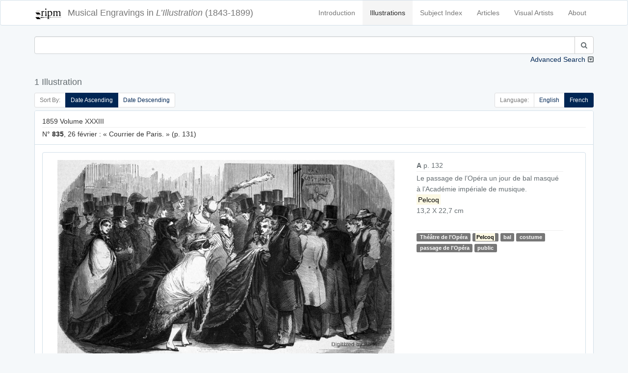

--- FILE ---
content_type: text/html; charset=UTF-8
request_url: https://illustration.ripm.org/illustrations?indextag=9611
body_size: 11414
content:
<!doctype html>
<html lang="en">
    <head>
        <meta charset="utf-8">
        <meta http-equiv="X-UA-Compatible" content="IE=edge">
        <meta name="viewport" content="width=device-width, initial-scale=1">
        <meta name="csrf-token" content="pVFCUUD6nU4LDPujDCAM9wCzmkh7Uv8mPPxM70rM">

        <title>L&#039;Illustration | Search</title>

        <!-- Meta -->
        <meta name="description" content="RIPM  L&#039;illustration">
        <meta name="author" content="RIPM">
        
        <!-- Styles -->
        
        <!-- Check if the language is set to RTL, so apply the RTL layouts -->
        <!-- Otherwise apply the normal LTR layouts -->
                    <link media="all" type="text/css" rel="stylesheet" href="https://illustration.ripm.org/css/frontend.css?id=4661fb24edadd56683430294ffe19e82">
                
        
        <!-- Scripts -->
        <script>
            window.Laravel = {"csrfToken":"pVFCUUD6nU4LDPujDCAM9wCzmkh7Uv8mPPxM70rM"}        </script>
    </head>
    <body id="app-layout">
        <div id="app">
                        <nav class="navbar navbar-default">
    <div class="container">
        <div class="navbar-header">
            <button type="button" class="navbar-toggle collapsed" data-toggle="collapse" data-target="#frontend-navbar-collapse">
                <span class="sr-only">Toggle Navigation</span>
                <span class="icon-bar"></span>
                <span class="icon-bar"></span>
                <span class="icon-bar"></span>
            </button>

            <a href="https://illustration.ripm.org">
                <span class='navbar-brand'>
                    <div class="logo logo-sm pull-left media-left media-middle">
                    <img src="images/RIPM-logo-transparent.svg" class="img-responsive pull-left media-object" alt="RIPM Logo">
                    </div>
                    <span class="hidden-xs hidden-sm">Musical Engravings in </span>
                    <i>L’Illustration</i>
                    <span class="hidden-xs hidden-sm hidden-md"> (1843-1899)</span>
                </span></a>


        </div><!--navbar-header-->

        <div class="collapse navbar-collapse" id="frontend-navbar-collapse">


            <ul class="nav navbar-nav navbar-right">

                <li><a href="https://illustration.ripm.org/introduction">Introduction</a></li>
                <li><a href="https://illustration.ripm.org/illustrations" class="active">Illustrations</a></li>
                <li><a href="https://illustration.ripm.org/subjectindex">Subject Index</a></li>
                <li><a href="https://illustration.ripm.org/browse">Articles</a></li>
                <li><a href="https://illustration.ripm.org/visual_artists">Visual Artists</a></li>
                <li><a href="https://illustration.ripm.org/about">About</a></li>

                                
            </ul>
        </div><!--navbar-collapse-->
    </div><!--container-->
</nav>
            <div class="container">
                                
    <div class="row">
        <form method="POST" action="https://illustration.ripm.org/illustrations" accept-charset="UTF-8"><input name="_token" type="hidden" value="pVFCUUD6nU4LDPujDCAM9wCzmkh7Uv8mPPxM70rM">
<input name="simpleSearchSubmit" type="hidden" value="1">
<input name="languageCode" type="hidden" value="fr">

    <div class="col-xs-12 form-group" id="simpleSearch">
        <div class="collapse in" id="collapse_simple_search">

            <div class="input-group">
                <input class="form-control" id="searchSimple" name="searchSimple" type="search">

                <span class="input-group-btn">
                    <button class="btn btn-default" type="submit"><i class="fa fa-search" aria-hidden="true"></i></button>
                </span>
            </div>
            
        </div>
        <a class="collapse-toggle pull-right collapsed" role="button" data-toggle="collapse" data-parent="#simple_search"
           href="#collapse_advanced_search" aria-expanded="false" aria-controls="collapse_advanced_search" id="collapse_toggle">
            Advanced Search
        </a>
    </div>
</form>

<form method="POST" action="https://illustration.ripm.org/illustrations" accept-charset="UTF-8"><input name="_token" type="hidden" value="pVFCUUD6nU4LDPujDCAM9wCzmkh7Uv8mPPxM70rM">
<input name="advancedSearchSubmit" type="hidden" value="1">
<input name="languageCode" type="hidden" value="fr">

    <div class="collapse" id="collapse_advanced_search">

        <div class="col-xs-12  col-md-6  form-group" id="searchAllWords">
            <div class="input-group">
                <span class="input-group-addon" id="searchAllWords">All Words</span>
                <input class="form-control" id="searchAllWords" name="searchAllWords" type="search">
            </div>
        </div>
        <div class="col-xs-12  col-md-6 form-group" id="searchExactPhrase">
            <div class="input-group">
                <span class="input-group-addon" id="searchExactPhrase">Exact Phrase</span>
                <input class="form-control" id="searchExactPhrase" name="searchExactPhrase" type="search">
            </div>
        </div>
        <div class="col-xs-12  col-md-6 form-group" id="searchAnyWords">
            <div class="input-group">
                <span class="input-group-addon" id="searchAnyWords">Any Words</span>
                <input class="form-control" id="searchAnyWords" name="searchAnyWords" type="search">
            </div>
        </div>
        <div class="col-xs-12  col-md-6 form-group" id="searchWithoutWords">
            <div class="input-group">
                <span class="input-group-addon" id="searchWithoutWords">Without Words</span>
                <input class="form-control" id="searchWithoutWords" name="searchWithoutWords" type="search">
            </div>
        </div>
        <div class="col-xs-12 form-group" id="visualArtists">
            <div class="input-group">
                <span class="input-group-addon" id="visualArtist_addon">Visual Artists</span>
                                    <select class="form-control select2-multiple" autofocus="autofocus" multiple="multiple" id="select_visualArtist" name="visualArtistsIds[]"><option value=""></option><option value="564">Louise Abbema</option><option value="107">Jakob-Friedrich Aberli</option><option value="300">Eugène-Antoine Aizelin</option><option value="589">Marie-Alexandre Alophe</option><option value="590">Ch. Ameller</option><option value="539">Jean-Barnabé Amy</option><option value="200">Auguste-Paul-Charles Anastasi</option><option value="591">Clément-Auguste Andrieux</option><option value="593">Artus et Lauriol</option><option value="594">Albert Aublet</option><option value="518">Jean-Eugène Baffier</option><option value="595">Julius Bakof</option><option value="596">Barclay</option><option value="49">Henri Baron</option><option value="442">Félix-Joseph Barrias</option><option value="479">Louis-Ernest Barrias</option><option value="159">Frédéric-Auguste Bartholdi</option><option value="570">Bary</option><option value="577">Bary Benque, scr.</option><option value="473">Antonio Barzaghi-Cattaneo</option><option value="55">E. Battanie</option><option value="344">Paul Baudry</option><option value="266">Bayard et Bertall</option><option value="202">Émile-Antoine Bayard</option><option value="454">Clément Bayet</option><option value="176">Vivant Beaucé</option><option value="597">Mme de Beaumont-Castries</option><option value="53">Adalbert de Beaumont</option><option value="324">J. de Beaurepaire</option><option value="598">Bélanger</option><option value="599">Georges Bell</option><option value="600">Joseph-Louis-Hippolyte Bellangé</option><option value="456">Giovanni Bellini</option><option value="284">Belly</option><option value="524">Bencetti</option><option value="411">Léon Benett</option><option value="242">Léon Benouville</option><option value="396">Benque</option><option value="64">Ch. De Bériot</option><option value="314">Bernoud</option><option value="11">Bertall [Albert d&#039;Arnoux]</option><option value="601">Jules-Louis Berteault</option><option value="52">Bertrand</option><option value="362">Jean-Baptiste Bertrand</option><option value="165">Bertsch et Arnaud</option><option value="602">Betton et Tenot</option><option value="255">Eugène Beyer</option><option value="566">Pierre-Marie Beyle</option><option value="491">Beynie</option><option value="39">François-Auguste Biard</option><option value="81">Alexandre Bida</option><option value="220">Bietsch</option><option value="265">Achille Blairzy</option><option value="578">Joseph Blanc</option><option value="244">Numa Blanc</option><option value="152">Ph. Blanchard</option><option value="520">Fernand Blayn</option><option value="124">Joseph Blés</option><option value="572">Léon-Joseph-Florentin Bonnat</option><option value="630">Gabriel Bonvalot</option><option value="47">Auguste Borget</option><option value="277">Luigi Borgomainerio</option><option value="125">Johannes Bosboom</option><option value="603">H. Bouchemann</option><option value="576">Bouet</option><option value="575">Auguste Bouet</option><option value="326">Charles-Arthur Bourgeois, baron</option><option value="61">J. F. Antoine Bovy</option><option value="247">Victor-Alphonse-Charles Boyenval</option><option value="492">Boyer</option><option value="559">Brasch</option><option value="448">Carlos Braun</option><option value="288">Breughel [Pieter, the Elder?]</option><option value="161">Briano Jeune [Brian, Jean-Louis ?]</option><option value="563">Frédérick Arthur Bridgmann</option><option value="154">Gustave Brion</option><option value="604">Alexandre Brun</option><option value="457">Clément Brun</option><option value="584">Brunery</option><option value="378">Buisson</option><option value="375">Eugène Burnand</option><option value="179">Alexandre Cabanel</option><option value="485">Horace de Callias</option><option value="532">Dr Camail</option><option value="628">Cambon</option><option value="568">Camus</option><option value="525">Canzini et Gabriel</option><option value="631">Guillaume Capus</option><option value="514">Caran d&#039;Ache [Emmanuel Poiré]</option><option value="379">Carjat</option><option value="302">Jean-Baptiste Carpeaux</option><option value="519">Pierre Carrier-Belleuse</option><option value="345">Giuseppe Castiglione</option><option value="510">Castillon</option><option value="351">Cetner</option><option value="513">Chabot</option><option value="522">Maison Chalot</option><option value="17">Cham [Amédée-Charles Henri, comte de Noé]</option><option value="605">Jean-Jacques Champin</option><option value="218">Pierre-Amédée Champod</option><option value="446">Eugène Chaperon</option><option value="357">Charles Chaplin</option><option value="301">Henri-Michel-Antoine Chapu</option><option value="363">Chapuis</option><option value="282">H. de la Charlerie</option><option value="100">Ernest Charton</option><option value="238">Maria Chenu</option><option value="252">Hte Chevalier</option><option value="416">Georges Clairin</option><option value="432">Clairville</option><option value="336">Max Claudet</option><option value="511">Clément et Cie Braun</option><option value="401">Clerget</option><option value="19">Charles-Ernest Clerget</option><option value="450">Louis-Joseph Raphaël Collin</option><option value="129">Colombari</option><option value="340">Colombier</option><option value="606">Pierre Comba</option><option value="274">Combaz</option><option value="414">Léon-François Comerre</option><option value="292">Pierre-Charles Comte</option><option value="583">Benjamin Constant</option><option value="338">Charles-Henri Joseph Cordier</option><option value="371">Cordonniere</option><option value="626">Cornu</option><option value="144">Camille-Jean-Baptiste Corot</option><option value="25">Henri Cossmann</option><option value="571">Cosway</option><option value="54">Charles Cournault</option><option value="395">Courret</option><option value="206">Cousseau</option><option value="4">Thomas Couture</option><option value="193">Louis-Amable Crapelet</option><option value="629">L. Cremière</option><option value="223">L. et Comp. Cremière</option><option value="521">Aristide-Onésime Croisy</option><option value="530">Pascal-Adolphe-Jean Dagnan-Bouveret</option><option value="555">Dagron</option><option value="46">Abel Damourette</option><option value="82">Yan Dargent</option><option value="226">Alfred-Henri Darjou</option><option value="294">Dartiguenave</option><option value="153">Jules-Joseph Dauban</option><option value="382">Honoré Daumier</option><option value="477">Albert-Pierre Dawant</option><option value="254">Vicomte Louis de Dax</option><option value="38">François-Hippolyte Debon</option><option value="309">Martino Del Don</option><option value="48">Eugène Delacroix</option><option value="565">Ernest-Jean Delahaye</option><option value="369">Delaplanche</option><option value="171">Jules-Élie Delaunay</option><option value="20">Delessert</option><option value="308">Delmraet et Durandelle</option><option value="433">Gustave-Lucien Dennery</option><option value="383">Jules Denneulin</option><option value="585">Albert Depré</option><option value="251">Auguste-Victor Deroy</option><option value="423">Paul-Louis-Constant Destez</option><option value="354">Édouard Detaille</option><option value="99">Jules Didier</option><option value="310">Disdéri</option><option value="561">Dore</option><option value="148">Gustave Doré</option><option value="419">[Jules Renard dit] Draner</option><option value="135">Charles Dubois [sic]</option><option value="260">Paul Dubois</option><option value="403">Édouard-Marie-Guillaume Dubufe</option><option value="364">Duc</option><option value="184">Émile Duhousset</option><option value="105">Dulong</option><option value="156">Antoine Dumas</option><option value="500">Dupont</option><option value="115">Dupouy</option><option value="607">Carolus Duran</option><option value="138">Godefroy Durand</option><option value="334">Simon Durand</option><option value="102">Dutertre</option><option value="311">Jules Duvaux</option><option value="231">Louis Duveau</option><option value="415">Ellinger</option><option value="608">Elliot</option><option value="413">Elliot et Fry</option><option value="412">Elliott</option><option value="556">Erdelyi</option><option value="389">Charles-Jean-Auguste Escudier</option><option value="298">Jean-Alexandre-Joseph Falguière</option><option value="443">Ignace-Henri-Jean-Théodore Fantin-Latour</option><option value="217">G. Fath</option><option value="98">Alexis Fay</option><option value="587">Fehr</option><option value="136">Jules-Descartes Ferat</option><option value="335">Alexandre Ferdinandus</option><option value="581">Fernique</option><option value="476">Jean-Georges Ferry</option><option value="113">Auguste Feyen</option><option value="162">Michel-Charles Fichot</option><option value="187">Fitz Gibbon</option><option value="582">François Flameng</option><option value="553">Paul-Hippolyte Flandrin</option><option value="6">Eugène Forest</option><option value="182">Foucques de Vagnonville</option><option value="65">Jean-Antoine-Valentin Foulquier</option><option value="130">Jean Fouquet</option><option value="567">Paul Fournier</option><option value="475">Gustave Fraipont</option><option value="145">François-Louis Français</option><option value="257">Frank (Franck)</option><option value="140">Antoine-Alexandre-Auguste Frémy</option><option value="91">Barthélemy Frison</option><option value="7">J. Gagniet</option><option value="93">Jules Gaildrau</option><option value="111">Louis Gallait</option><option value="51">Galofre</option><option value="543">Ganz</option><option value="562">Ganzani</option><option value="63">Félix-Jean Gauchard</option><option value="307">Firmin Gauthier</option><option value="43">Paul [Sulpice-Guillaume Chevalier dit] Gavarni</option><option value="73">Geefs</option><option value="75">Karel-Hendrik Geerts</option><option value="325">Jules Gélibert</option><option value="360">Auguste Gendron</option><option value="367">Genito</option><option value="35">Geoffroy</option><option value="245">Gerardt</option><option value="493">Henri Gerbault</option><option value="1">P. S. Germain</option><option value="449">Gérôme et Boulanger</option><option value="131">Jean-Léon Gérôme</option><option value="505">Henri Gervex</option><option value="250">Ghémar frères</option><option value="37">Gibert</option><option value="290">Achille-Isidore Gilbert</option><option value="569">Giletta</option><option value="330">Firmin Girard</option><option value="548">[Eugène-Alexis Girardet?]</option><option value="69">Pierre-François-Eugène Giraud</option><option value="139">Eugène Gluck</option><option value="74">Frédérik Goodall</option><option value="404">Goupil et Cie</option><option value="445">John Grand-Carteret</option><option value="18">J. J. Grandville</option><option value="186">Carlo Gripp</option><option value="387">Grolleron</option><option value="358">Guérin</option><option value="2">Alfred Guesdon</option><option value="421">Georges-François Guiaud</option><option value="45">Guichard</option><option value="612">Guillaume</option><option value="447">Émile Marie Auguste Guillemin</option><option value="365">Eugène-Antoine Guillon</option><option value="303">Charles-Alphonse-Achille Gumery</option><option value="444">Jean-Baptiste Guth</option><option value="540">Maximilienne [Mme Goepp] Guyon</option><option value="425">Victorin-Clair-Ernest Guyot</option><option value="215">Hackopill</option><option value="32">Haechnel et Burgeschmith</option><option value="452">F. de Haenen</option><option value="96">Félix Haffner</option><option value="110">Édouard-Jean-Conrad Hamman</option><option value="177">Hammont</option><option value="134">Henri-Joseph Harpignies</option><option value="33">d&#039;Hastrel</option><option value="488">Erwin Haufstaengl</option><option value="551">Antoine-Auguste-Ernest Hébert</option><option value="201">Pierre-Edmond-Alexandre Hédouin</option><option value="248">E. Hémont [sic]</option><option value="523">Henriot [Henri Maigrot dit Henriot (aussi Pit)]</option><option value="613">Sigismond Himely</option><option value="312">Hiolle</option><option value="126">Hitchcock</option><option value="273">Hobblethwaite</option><option value="185">Henri Hofer</option><option value="380">Hans Holbein</option><option value="28">H. Horeau</option><option value="418">Charles-Borromée-Antoine Houry</option><option value="545">Joséphine Houssaye</option><option value="429">Humbert</option><option value="624">illisible</option><option value="70">Louis-Gabriel-Eguène Isabey</option><option value="394">Gustave Jacquet</option><option value="57">Gustave Janet</option><option value="451">Job [Jacques-Marie-Gaston Onfroy dit de Bréville]</option><option value="12">Tony Johannot</option><option value="146">Jacob Jordaens</option><option value="304">Jouffroy</option><option value="461">Adolphe Jullien</option><option value="167">Gustave-Adolphe Jundt</option><option value="256">C. Kaiser</option><option value="157">Kanitz</option><option value="506">Karoli et Pusch</option><option value="355">Paul-Adolphe Kauffmann</option><option value="614">Jules Klagmann</option><option value="531">Koch</option><option value="289">Charles Kreutzberger</option><option value="181">Justin L&#039;Hernault</option><option value="106">Emmanuel Labhardt</option><option value="79">Th. Lacombe</option><option value="13">Lacoste Aîné</option><option value="470">Ladrey</option><option value="133">Martin-Jacques-Charles Lallemand</option><option value="143">Lallemant</option><option value="97">G. Lallement</option><option value="269">A. Lamy</option><option value="22">Eugène Lamy</option><option value="313">Auguste André Lançon</option><option value="89">Nicolas Lancret</option><option value="235">R. Landais</option><option value="5">Janet Lange</option><option value="471">Henri Lanos</option><option value="150">Giovanni Lanzirotti</option><option value="487">Jean Laronze</option><option value="481">Jean-Paul Laurens</option><option value="121">Jules Laurens</option><option value="270">Léon Laurent</option><option value="402">Jean-Baptiste Lavastre</option><option value="541">Jules-Marie Lavée</option><option value="436">H. Lavoix</option><option value="410">Lazzaro</option><option value="498">Le Bon</option><option value="503">Le Gray et Co., Fontaine successeur</option><option value="512">Le Jeune</option><option value="615">Charles-Lucien Léandre</option><option value="406">L. Leblanc</option><option value="474">Lecadre</option><option value="117">Ernest Leclerc</option><option value="151">Jules Lecœur</option><option value="435">Lecoy de la Marche</option><option value="29">Jacques-Joseph Lecurieux</option><option value="230">A. Lefebvre</option><option value="163">F. Lefmann</option><option value="196">Lehmann</option><option value="272">Eugène Lejeune</option><option value="26">Adolphe Leleux</option><option value="42">Armand Leleux</option><option value="343">Louis Leloir</option><option value="276">Lemaire</option><option value="339">Madeleine-Jeanne Lemaire</option><option value="422">Alexis Lemaistre</option><option value="453">Lemercier</option><option value="243">A. de Lemud</option><option value="459">Alfred Lenoir</option><option value="72">Eugène-Louis Lequesne</option><option value="586">Lériot</option><option value="465">Henry Lerolle</option><option value="341">A. Leroux</option><option value="616">Hector Leroux</option><option value="315">Louis-Ernest [Sahib] Lesage</option><option value="617">Adolphe-Alexandre Lesrel</option><option value="31">Pierre Letuaire</option><option value="50">Levasseur</option><option value="397">Alphonse Lévy</option><option value="109">baron Hendrik Leys</option><option value="438">Léon-Charles Libonis</option><option value="359">Liébert</option><option value="455">Fra Filippo Lippi</option><option value="319">Frédéric Théodore Lix</option><option value="441">Timeléon Marie Lobrichon</option><option value="224">Ludwig Lœffler</option><option value="533">Edward [sic] Loevy</option><option value="372">Lopez</option><option value="21">Eustache Lorsay</option><option value="86">Émile Charles Joseph Loubon</option><option value="323">Alfred Loudet</option><option value="486">Évariste Vital Luminais</option><option value="502">H. Lyonnet</option><option value="232">M. A. S.</option><option value="219">M. G.</option><option value="263">Jules Louis Machard</option><option value="472">Mackar</option><option value="480">P. Mahler</option><option value="580">Albert Maignan</option><option value="228">Henri-Charles Maniglier</option><option value="62">Jean-Auguste Marc</option><option value="66">Marcelin [Émile Planat]</option><option value="467">Marchetti</option><option value="434">Marcozzi</option><option value="347">Adrien-Emmanuel Marie</option><option value="88">Maritoux</option><option value="507">Marius, Carpin successeur</option><option value="497">Mars [Maurice Bonvoisin]</option><option value="437">Jules Martha</option><option value="627">Martin</option><option value="618">Henri Martin</option><option value="554">Martina</option><option value="189">Martinet</option><option value="392">Émile Mas</option><option value="128">Matharel</option><option value="370">Oscar Mathieu</option><option value="346">Maunoury</option><option value="328">Paul Maurou</option><option value="234">Mayer et Pierson</option><option value="104">Constant Mayer</option><option value="207">Jean-Louis-Ernest Meissonnier</option><option value="417">Georges-Gaston-Théodore Mélingue</option><option value="373">Antonin Mercié</option><option value="420">Louise Mercier</option><option value="8">Louis Merley</option><option value="321">Luc-Olivier Merson</option><option value="280">Paul Friedrich Meyerheim</option><option value="490">Meys</option><option value="198">Max Michael</option><option value="458">Michel</option><option value="293">Michelet</option><option value="496">Mieckowski</option><option value="216">Mignard</option><option value="297">Aimé Millet</option><option value="320">Miranda</option><option value="210">Montani</option><option value="237">Henri de Montaut</option><option value="469">G. Moreau de Tours</option><option value="361">Adrien Moreau</option><option value="44">Morel</option><option value="619">Matthew Morgan</option><option value="119">Edmond Morin</option><option value="331">Aimé Nicolas Morot</option><option value="430">Henry Mosler</option><option value="281">Adolphe Mouilleron</option><option value="211">Louis Moullin</option><option value="90">Édouard Moyse</option><option value="544">Alphonse Mucha</option><option value="264">Mueller</option><option value="385">Muller</option><option value="271">Fernand Mulnier</option><option value="527">Albert-Félix Mulot</option><option value="426">Léo Munk</option><option value="504">Michel Lieb Munkacsy</option><option value="166">Muston</option><option value="203">Nadar</option><option value="103">Dominique-Alphonse Nègre</option><option value="509">Neurdein frères</option><option value="337">Alphonse-Marie de Neuville</option><option value="27">Jules Noël</option><option value="348">Adolphe Normand</option><option value="40">Nousveaux</option><option value="495">Maurice Henri Orange</option><option value="240">Jean-Léon Pallière</option><option value="526">William Pape</option><option value="30">Dominique-Louis Papéty</option><option value="80">A. Paquier</option><option value="147">Alberto Pasini</option><option value="209">Pauquet frères</option><option value="620">Pawillee</option><option value="173">Pelcoq</option><option value="478">Fernand Pelez</option><option value="332">Jean-Joseph Pelissier</option><option value="388">Pellicer</option><option value="95">Octave Penguilly L&#039;Harridon</option><option value="549">Pépin</option><option value="621">Alexis Pérignon</option><option value="305">Perraud</option><option value="547">Aimé Perret</option><option value="212">Perrot</option><option value="205">Pierre Petit</option><option value="275">Petrovics [sic]</option><option value="391">Ladislaus Eugen Petrovits</option><option value="557">Paul Dominique Philipoteaux</option><option value="180">Phillippe</option><option value="424">Constance Phillott</option><option value="258">Phytalis</option><option value="285">Pignard</option><option value="494">Pirou</option><option value="194">Pochet</option><option value="236">Ponthieu</option><option value="259">Gerardo Postma</option><option value="399">Yvan Pranishnikoff</option><option value="318">Prax</option><option value="195">Alexandre Prévost</option><option value="463">E. Prévost</option><option value="76">Victor Prévost</option><option value="120">Alexandre Protais</option><option value="213">Proust</option><option value="261">Provost</option><option value="23">A. Provost</option><option value="169">Eugène Provost</option><option value="3">Clément Pruche</option><option value="122">Quillenbois</option><option value="376">Ernest Quost</option><option value="267">L. R.</option><option value="83">Max Radiguet</option><option value="368">Raffaelli</option><option value="188">Auguste Raffet</option><option value="342">William Ralston</option><option value="9">Raphaël</option><option value="283">J. Raye</option><option value="306">Félix Regamey</option><option value="316">Henri Regnault</option><option value="24">Édouard Renard</option><option value="327">M. Rengel</option><option value="558">Pierre Auguste Renoir</option><option value="393">Charles Paul Renouard</option><option value="112">Alfred Rethel</option><option value="279">Reutlinger</option><option value="77">Pierre Henri Revoil</option><option value="71">de Ribellès</option><option value="92">H. Richard</option><option value="239">Richebourg</option><option value="353">Richer</option><option value="233">Félix Alexandre Rigault</option><option value="123">Henri Rion</option><option value="322">Édouard Riou</option><option value="108">E. Rivière</option><option value="529">Jean André Rixens</option><option value="408">Alexandre Robert</option><option value="229">E. Robert</option><option value="489">Albert Robida</option><option value="468">Georges Antoine Rochegrosse</option><option value="56">Camille Rogier</option><option value="546">Roll</option><option value="191">Pietro Ronchetti</option><option value="400">Henriette Ronner</option><option value="398">Laurent Victor Rose</option><option value="428">Paul Édouard Rosset-Granger</option><option value="291">Gioacchino Rossini</option><option value="34">Émile ou Adolphe Rouargue</option><option value="253">Rouede</option><option value="225">Cheri Rousseau</option><option value="333">Henri Rousseau</option><option value="208">Philippe Rousseau</option><option value="249">L. Rousselet</option><option value="87">Roux</option><option value="464">Edmond Adolphe Rudaux</option><option value="542">Willibald Wolf Rudinoff [Morgenstein]</option><option value="560">Ramon Ruiz</option><option value="317">Ryckebusch</option><option value="550">Louis-Rémy Sabattier</option><option value="439">Gabriel-Jacques de Saint-Aubin</option><option value="214">Jules Salles</option><option value="78">Maurice Sand</option><option value="499">Adolphe Karol Sandoz</option><option value="192">Nicolas Sanesi</option><option value="118">Jules Sarrians</option><option value="149">Henri Schmidt</option><option value="160">August Theodor Schœfft</option><option value="286">Scifoni</option><option value="517">Georges Bertin Scott [Scott de Plagnolles]</option><option value="352">Ernest-Louis-Auguste Seigneurgens</option><option value="508">Sellier</option><option value="390">Defendi Semegheni</option><option value="58">Jean-Baptiste Singry</option><option value="466">André Slom</option><option value="537">Samokish Soudkosky</option><option value="262">Spes [sic]</option><option value="10">Gustave Staal</option><option value="227">Stanley</option><option value="407">Léopold Steiner</option><option value="222">Auguste Steyert</option><option value="60">Stop [Louis Pierre Gabriel Bernard Morel-Retz]</option><option value="116">François Strooband</option><option value="268">Szekely</option><option value="427">Tassaert</option><option value="573">Jules Charles Clément Taupin</option><option value="190">Casimiro Teja</option><option value="366">Terpereau</option><option value="172">A. Theil</option><option value="41">Auguste Thiollet</option><option value="535">Eugène Romain Thirion</option><option value="536">P. Thomas</option><option value="483">Thouar</option><option value="36">Wassili Timm</option><option value="142">Tirpeau</option><option value="460">Albert Tissandier</option><option value="137">E. Todeschini</option><option value="356">Oswaldo Tofani</option><option value="295">A. Toller</option><option value="14">Rodolphe Töpffer</option><option value="329">Stanislas Torrents</option><option value="579">Édouard Toudouze</option><option value="534">Jules Toulot</option><option value="574">Jules-Charles-Clément [sic] Toupin</option><option value="241">Tourtin</option><option value="409">Henri Toussaint</option><option value="538">Tramblay</option><option value="15">C. J. Travies</option><option value="221">Trinquart</option><option value="183">Jean-François de Troy</option><option value="377">Truchelut</option><option value="67">Vicente Urrabieta Ortiz</option><option value="16">Henri Valentin</option><option value="155">Théodore Valerio</option><option value="374">M. Vallet</option><option value="552">Mme F. Vallet</option><option value="68">Gustave Vallier</option><option value="386">Jacques Vallnay-Desrolles</option><option value="299">Valrinelle</option><option value="85">Edmond Eugène Valton</option><option value="516">Van Bosch</option><option value="178">Tétar Van Elven</option><option value="246">Van Es</option><option value="94">A. Van Pers</option><option value="84">Adolphe ou Amédée Varin</option><option value="405">Paul Vayson</option><option value="384">Jean Veber</option><option value="622">Anatole Vély</option><option value="164">Alexander Verheuil</option><option value="170">Charles Vernier</option><option value="350">Jean Vibert</option><option value="168">Viringue</option><option value="59">Joseph Adolphe Alexandre Walcher</option><option value="158">Antoine Watteau</option><option value="381">Wauters</option><option value="197">Wider</option><option value="462">Ch. Wiener</option><option value="515">Wimmer</option><option value="114">Charles Wirgman</option><option value="431">Richard Caton Woodville</option><option value="101">Jules Worms</option><option value="501">José Jiménez Yarenda</option><option value="132">Aimé Yrvoi</option><option value="623">Yves &amp; Barret</option><option value="174">Mihaly von Zichy</option><option value="440">François Édouard Zier</option></select>
                            </div>
        </div>
        <div class="col-xs-12 col-md-6 form-group" id="years">
            <div class="input-group">
                <span class="input-group-addon" id="year_years_addon">Years</span>
                <select class="form-control select2" autofocus="autofocus" id="select_yearStart" name="yearStart"><option value="">Select year</option><option value="1843" selected="selected">1843</option><option value="1844">1844</option><option value="1845">1845</option><option value="1846">1846</option><option value="1847">1847</option><option value="1848">1848</option><option value="1849">1849</option><option value="1850">1850</option><option value="1851">1851</option><option value="1852">1852</option><option value="1853">1853</option><option value="1854">1854</option><option value="1855">1855</option><option value="1856">1856</option><option value="1857">1857</option><option value="1858">1858</option><option value="1859">1859</option><option value="1860">1860</option><option value="1861">1861</option><option value="1862">1862</option><option value="1863">1863</option><option value="1864">1864</option><option value="1865">1865</option><option value="1866">1866</option><option value="1867">1867</option><option value="1868">1868</option><option value="1869">1869</option><option value="1870">1870</option><option value="1871">1871</option><option value="1872">1872</option><option value="1873">1873</option><option value="1874">1874</option><option value="1875">1875</option><option value="1876">1876</option><option value="1877">1877</option><option value="1878">1878</option><option value="1879">1879</option><option value="1880">1880</option><option value="1881">1881</option><option value="1882">1882</option><option value="1883">1883</option><option value="1884">1884</option><option value="1885">1885</option><option value="1886">1886</option><option value="1887">1887</option><option value="1888">1888</option><option value="1889">1889</option><option value="1890">1890</option><option value="1891">1891</option><option value="1892">1892</option><option value="1893">1893</option><option value="1894">1894</option><option value="1895">1895</option><option value="1896">1896</option><option value="1897">1897</option><option value="1898">1898</option><option value="1899">1899</option></select>
                <span class="input-group-addon" id="year_to_addon"> to </span>
                <select class="form-control select2" autofocus="autofocus" id="select_yearEnd" name="yearEnd"><option value="">Select year</option><option value="1843">1843</option><option value="1844">1844</option><option value="1845">1845</option><option value="1846">1846</option><option value="1847">1847</option><option value="1848">1848</option><option value="1849">1849</option><option value="1850">1850</option><option value="1851">1851</option><option value="1852">1852</option><option value="1853">1853</option><option value="1854">1854</option><option value="1855">1855</option><option value="1856">1856</option><option value="1857">1857</option><option value="1858">1858</option><option value="1859">1859</option><option value="1860">1860</option><option value="1861">1861</option><option value="1862">1862</option><option value="1863">1863</option><option value="1864">1864</option><option value="1865">1865</option><option value="1866">1866</option><option value="1867">1867</option><option value="1868">1868</option><option value="1869">1869</option><option value="1870">1870</option><option value="1871">1871</option><option value="1872">1872</option><option value="1873">1873</option><option value="1874">1874</option><option value="1875">1875</option><option value="1876">1876</option><option value="1877">1877</option><option value="1878">1878</option><option value="1879">1879</option><option value="1880">1880</option><option value="1881">1881</option><option value="1882">1882</option><option value="1883">1883</option><option value="1884">1884</option><option value="1885">1885</option><option value="1886">1886</option><option value="1887">1887</option><option value="1888">1888</option><option value="1889">1889</option><option value="1890">1890</option><option value="1891">1891</option><option value="1892">1892</option><option value="1893">1893</option><option value="1894">1894</option><option value="1895">1895</option><option value="1896">1896</option><option value="1897">1897</option><option value="1898">1898</option><option value="1899" selected="selected">1899</option></select>
            </div>
        </div>
        <div class="col-xs-6  col-md-3" id="search_submit">
            <button class="btn-block btn btn-info" type="submit"><i class="fa fa-search" aria-hidden="true"></i> Search
            </button>
        </div>
        <div class="col-xs-6  col-md-3" id="clear">
            <a href="https://illustration.ripm.org/illustrations?showAdvancedSearch=1" class="btn-block btn btn-danger btn-fade"><i class="fa fa-times" aria-hidden="true"></i> Clear Form</a>
        </div>
    </div>
</form>



    </div>

                        <div class="row">
                <div class="col-xs-12" id="header">
                    <h4>
                        1 Illustration 
                    </h4>
                </div>
            </div>
        
        <div class="row">
            <div class="col-xs-12">
                
            </div>
        </div>

        <div class="row">
            <div class="col-sm-6 hidden-xs">
                <ul class="pagination pagination-sm" id="sort_switcher">
    <li class="disabled"><span class="cursor-default">Sort By:</span></li>
    <li
                        class="active"
                >
        <a href='https://illustration.ripm.org/illustrations?indextag=9611&amp;sort=date_asc'>
            Date Ascending
        </a>

    </li>
    <li
                >
        <a href='https://illustration.ripm.org/illustrations?indextag=9611&amp;sort=date_desc'>
            Date Descending
        </a>

    </li>
    
</ul>

            </div>
            <div class="col-xs-12 visible-xs">
                <div class="pull-right">

                <ul class="pagination pagination-sm" id="sort_switcher">
    <li class="disabled"><span class="cursor-default">Sort By:</span></li>
    <li
                        class="active"
                >
        <a href='https://illustration.ripm.org/illustrations?indextag=9611&amp;sort=date_asc'>
            Date Ascending
        </a>

    </li>
    <li
                >
        <a href='https://illustration.ripm.org/illustrations?indextag=9611&amp;sort=date_desc'>
            Date Descending
        </a>

    </li>
    
</ul>

                </div>
            </div>
            <div class="col-sm-6 col-xs-12">
                <div class="pull-right">
                    <ul class="pagination pagination-sm" id="language_switcher">
    <li class="disabled"><span class="cursor-default">Language:</span></li>
    <li
                >
        <a href='https://illustration.ripm.org/illustrations?indextag=9611&amp;languageCode=en'>
            English
        </a>

    </li>

    <li
                        class="active"
                >
        <a href='https://illustration.ripm.org/illustrations?indextag=9611&amp;languageCode=fr'>
            French
        </a>

    </li>
</ul>                </div>
            </div>
        </div>
        <div class="row">
            <div class="col-xs-12 context">
                                                                                                    <div class="panel panel-default">
    <div class="panel-heading">
        1859 Volume XXXIII<br>
        <hr class="light-divide"/>
        N° <strong>835</strong>, 26 février : « Courrier de Paris. »
        (p. 131)
    </div>

    <div class="panel-body">
                                    <div class="panel panel-default">
    <div class="panel-body">
        <div class="col-md-8 col-sm-12">
                                                                        <div class="illustration_image">
            <a href="/illustration/LGM_1_1859_XXXIII_835_A.jpg?p=xlarge&amp;s=44be1142e466801a2fad096f95b6762f"
           data-magnify="gallery"
           data-caption="Le passage de l’Opéra un jour de bal masqué à l’Académie impériale de musique.">
            <img src="/illustration/LGM_1_1859_XXXIII_835_A.jpg?p=large_fh&amp;s=4d1a6d5d46de4dc66d057c9bbcff7eff"
                 alt="Le passage de l’Opéra un jour de bal masqué à l’Académie impériale de musique." class="img-responsive">
        </a>
    </div>
                    
                                    </div>
        <div class="col-md-4 col-sm-12">
            <div class="col-xs-12">
                <strong>A</strong> p. 132
                <hr class="light-divide"/>
            </div>
            <div class="col-xs-12">
                Le passage de l’Opéra un jour de bal masqué à l’Académie impériale de musique.
            </div>
            <div class="col-xs-12">
                Pelcoq
            </div>
            <div class="col-xs-12">
                13,2 X 22,7 cm
            </div>
                        <div class="col-xs-12" style="margin-top: 2em">
                <hr class="light-divide"/>
                <a href="https://illustration.ripm.org/illustrations?indextag=11" class="label label-default">Théâtre de l'Opéra</a>
                <a href="https://illustration.ripm.org/illustrations?indextag=9611" class="label label-default">Pelcoq</a>
                    <a href="https://illustration.ripm.org/illustrations?indextag=28" class="label label-default">bal</a>
                    <a href="https://illustration.ripm.org/illustrations?indextag=1084" class="label label-default">costume</a>
                <a href="https://illustration.ripm.org/illustrations?indextag=2060" class="label label-default">passage de l'Opéra</a>
                <a href="https://illustration.ripm.org/illustrations?indextag=13" class="label label-default">public</a>
    
            </div>
                        

        </div>
    </div>
</div>                            </div>
</div><!-- panel -->                

            </div>
        </div>

        <div class="row">
            <div class="col-xs-12 ">
                
            </div>
        </div>
    




            </div><!-- container -->
        </div><!--#app-->

        <!-- Scripts -->
                <script src="https://illustration.ripm.org/js/frontend.js?id=62c0bc08b4f5128318a842541e289bb9"></script>


        <script>
            $(document).ready(function() {
                $.fn.select2.defaults.set("placeholder", "Select an item");
                $.fn.select2.defaults.set("allowClear", false);
                $.fn.select2.defaults.set("theme", "bootstrap");
                $.fn.select2.defaults.set("width", "100%");



                $('select').select2();

                $(".select2-add-new").select2({
                    tags: true,
                    tokenSeparators: [';'],

                    createTag: function (params) {
                        var term = $.trim(params.term);

                        if (term === '') {
                            return null;
                        }

                        return {
                            id: term,
                            text: term + ' [new]',
                        }
                    },

                    insertTag: function (data, tag) {
                        // Insert the tag at the end of the results
                        data.push(tag);
                    }
                })




            });

            $(document).ready(function ($) {

                
                console.log('Highlighting :' +  []);

                $(".context .panel-body").mark(
                        [],
                    {
                        "separateWordSearch": 1,
                        "accuracy": 'partially',
                        "diacritics": 1,
                        "ignoreJoiners": 1,
                        "ignorePunctuation": ":;.,-–—‒_(){}[]!'\"+=".split("")
                    }
                );
                
                
                    console.log('Exact Highlighting :' +  ["Pelcoq"]);

                $(".context .panel-body").mark(
                        ["Pelcoq"],
                        {
                            "accuracy": 'exactly',
                            "separateWordSearch": false,
                            "acrossElements": false,
                        }
                    );
                
                if (document.URL.indexOf('#') != -1)
                {
                    //Offset anchor position
                    var offset = $(':target').offset();
                    var scrollto = (offset.top - Math.round($(window).height() * .20)).toFixed(0);
                    console.log('Scrolling to ' + scrollto);
                    $('html, body').animate({scrollTop:scrollto}, 0);

                    //Highlight terms
                    var id = parseInt(document.URL.substr(document.URL.indexOf('#')+1));
                    var selectdiv = "#"+id;
                    var highlighttext = $( selectdiv ).text().split(' ').filter(Boolean).join(' ')
                    console.log('Jump Highlighting :' + highlighttext);

                    $(selectdiv).mark(highlighttext,
                        {
                            "separateWordSearch": "false",
                            "acrossElements": "true"
                        }
                    );
                }
            });

            //Magnify lightbox
            $('[data-magnify]').magnify({
                headToolbar: [
                    'maximize',
                    'close'
                ],
                footToolbar: [
                    'zoomIn',
                    'zoomOut',
                    'prev',
                    'fullscreen',
                    'next',
                    'actualSize'
                ],
                draggable: true,
                resizable: true,
                movable: true,
                gapThreshold: .05,
                title: true

            });


        </script>

            <style>
        .btn-fade {
            opacity: 0.5;
            filter: alpha(opacity=50);
        }
        .collapse-toggle:after {
            /* symbol for "opening" panels */
            font-family: FontAwesome;
            content: "\f151";
            float: right; /* adjust as needed */
            color: #636b6f; /* adjust as needed */
            padding-left: 5px;
        }

        .collapse-toggle.collapsed:after {
            /* symbol for "collapsed" panels */
            content: "\f150"; /* adjust as needed, taken from bootstrap.css */
        }

    </style>

    <script type="text/javascript">

        var showAdvancedSearch = false;
                $(document).ready(function ($) {
                    if (showAdvancedSearch)
                        $('#collapse_advanced_search').collapse('show');


                    $("#collapse_advanced_search").on("shown.bs.collapse", function () {
                        $('#collapse_simple_search').collapse('hide');
                        $('#collapse_toggle').html('Basic Search');

                    });

                    $("#collapse_advanced_search").on("hidden.bs.collapse", function () {
                        $('#collapse_simple_search').collapse('show');
                        $('#collapse_toggle').html('Advanced Search');

                    });
                });

    </script>


            </body>
</html>